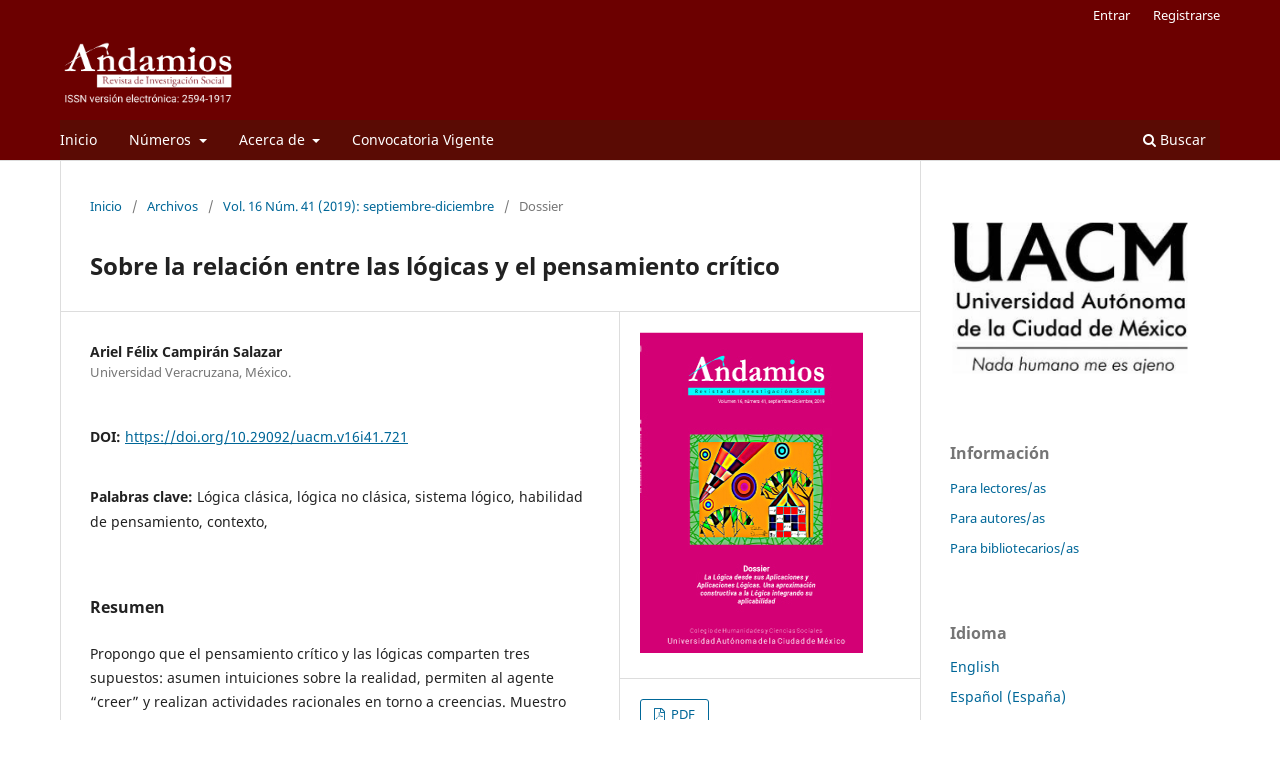

--- FILE ---
content_type: text/html; charset=utf-8
request_url: https://andamios.uacm.edu.mx/index.php/andamios/article/view/721
body_size: 6970
content:
<!DOCTYPE html>
<html lang="es-ES" xml:lang="es-ES">
<head>
	<meta charset="utf-8">
	<meta name="viewport" content="width=device-width, initial-scale=1.0">
	<title>
		Sobre la relación entre las lógicas y el pensamiento crítico
							| Andamios, Revista de Investigación Social
			</title>

	
<link rel="icon" href="https://andamios.uacm.edu.mx/public/journals/1/favicon_es_ES.png">
<meta name="generator" content="Open Journal Systems 3.3.0.13">
<meta name="gs_meta_revision" content="1.1"/>
<meta name="citation_journal_title" content="Andamios, Revista de Investigación Social"/>
<meta name="citation_journal_abbrev" content="UACM"/>
<meta name="citation_issn" content="2594-1917"/> 
<meta name="citation_author" content="Ariel Félix Campirán Salazar"/>
<meta name="citation_author_institution" content="Universidad Veracruzana, México."/>
<meta name="citation_title" content="Sobre la relación entre las lógicas y el pensamiento crítico"/>
<meta name="citation_language" content="es"/>
<meta name="citation_date" content="2019/11/05"/>
<meta name="citation_volume" content="16"/>
<meta name="citation_issue" content="41"/>
<meta name="citation_firstpage" content="175"/>
<meta name="citation_lastpage" content="195"/>
<meta name="citation_doi" content="10.29092/uacm.v16i41.721"/>
<meta name="citation_abstract_html_url" content="https://andamios.uacm.edu.mx/index.php/andamios/article/view/721"/>
<meta name="citation_keywords" xml:lang="es" content="Lógica clásica"/>
<meta name="citation_keywords" xml:lang="es" content="lógica no clásica"/>
<meta name="citation_keywords" xml:lang="es" content="sistema lógico"/>
<meta name="citation_keywords" xml:lang="es" content="habilidad de pensamiento"/>
<meta name="citation_keywords" xml:lang="es" content="contexto"/>
<meta name="citation_keywords" xml:lang="es" content=""/>
<meta name="citation_pdf_url" content="https://andamios.uacm.edu.mx/index.php/andamios/article/download/721/pdf"/>
<link rel="schema.DC" href="http://purl.org/dc/elements/1.1/" />
<meta name="DC.Creator.PersonalName" content="Ariel Félix Campirán Salazar"/>
<meta name="DC.Date.created" scheme="ISO8601" content="2019-11-05"/>
<meta name="DC.Date.dateSubmitted" scheme="ISO8601" content="2019-11-05"/>
<meta name="DC.Date.issued" scheme="ISO8601" content="2019-11-05"/>
<meta name="DC.Date.modified" scheme="ISO8601" content="2020-03-20"/>
<meta name="DC.Description" xml:lang="es" content="Propongo que el pensamiento crítico y las lógicas comparten tres supuestos: asumen intuiciones sobre la realidad, permiten al agente “creer” y realizan actividades racionales en torno a creencias. Muestro dos actividades complementarias cuando de elucidar y conocer se trata: las prácticas formal y conceptual-pragmática del agente; quien intuye, cree, formaliza y satisface criterios metodológicos mediante ciertas virtudes en su discurso y práctica racional: Orden en su pensamiento, rigor lógico, claridad y brevedad conceptual, relevancia epistémica en sus afirmaciones, congruencia pensamiento-acción. Comparo novedosamente las tareas del lógico y concluyendo que, si el agente no cuenta con habilidades de pensamiento desarrolladas, no logra la construcción de una visión de la realidad, representada en modelos y teorías; algo necesario en ciencias. "/>
<meta name="DC.Format" scheme="IMT" content="application/pdf"/>
<meta name="DC.Identifier" content="721"/>
<meta name="DC.Identifier.pageNumber" content="175-195"/>
<meta name="DC.Identifier.DOI" content="10.29092/uacm.v16i41.721"/>
<meta name="DC.Identifier.URI" content="https://andamios.uacm.edu.mx/index.php/andamios/article/view/721"/>
<meta name="DC.Language" scheme="ISO639-1" content="es"/>
<meta name="DC.Rights" content="Derechos de autor 2019 Andamios Revista de Investigación Social"/>
<meta name="DC.Rights" content=""/>
<meta name="DC.Source" content="Andamios, Revista de Investigación Social"/>
<meta name="DC.Source.ISSN" content="2594-1917"/>
<meta name="DC.Source.Issue" content="41"/>
<meta name="DC.Source.Volume" content="16"/>
<meta name="DC.Source.URI" content="https://andamios.uacm.edu.mx/index.php/andamios"/>
<meta name="DC.Subject" xml:lang="es" content="Lógica clásica"/>
<meta name="DC.Subject" xml:lang="es" content="lógica no clásica"/>
<meta name="DC.Subject" xml:lang="es" content="sistema lógico"/>
<meta name="DC.Subject" xml:lang="es" content="habilidad de pensamiento"/>
<meta name="DC.Subject" xml:lang="es" content="contexto"/>
<meta name="DC.Subject" xml:lang="es" content=""/>
<meta name="DC.Title" content="Sobre la relación entre las lógicas y el pensamiento crítico"/>
<meta name="DC.Type" content="Text.Serial.Journal"/>
<meta name="DC.Type.articleType" content="Dossier"/>

	<link rel="stylesheet" href="https://andamios.uacm.edu.mx/index.php/andamios/$$$call$$$/page/page/css?name=stylesheet" type="text/css" /><link rel="stylesheet" href="https://andamios.uacm.edu.mx/index.php/andamios/$$$call$$$/page/page/css?name=font" type="text/css" /><link rel="stylesheet" href="https://andamios.uacm.edu.mx/lib/pkp/styles/fontawesome/fontawesome.css?v=3.3.0.13" type="text/css" /><style type="text/css">.pkp_structure_head { background: center / cover no-repeat url("https://andamios.uacm.edu.mx/public/journals/1/homepageImage_es_ES.png");}</style>
</head>
<body class="pkp_page_article pkp_op_view has_site_logo" dir="ltr">

	<div class="pkp_structure_page">

				<header class="pkp_structure_head" id="headerNavigationContainer" role="banner">
						 <nav class="cmp_skip_to_content" aria-label="Salta a los enlaces de contenido">
	<a href="#pkp_content_main">Ir al contenido principal</a>
	<a href="#siteNav">Ir al menú de navegación principal</a>
		<a href="#pkp_content_footer">Ir al pie de página del sitio</a>
</nav>

			<div class="pkp_head_wrapper">

				<div class="pkp_site_name_wrapper">
					<button class="pkp_site_nav_toggle">
						<span>Open Menu</span>
					</button>
										<div class="pkp_site_name">
																<a href="						https://andamios.uacm.edu.mx/index.php/andamios/index
					" class="is_img">
							<img src="https://andamios.uacm.edu.mx/public/journals/1/pageHeaderLogoImage_es_ES.png" width="452" height="207"  />
						</a>
										</div>
				</div>

				
				<nav class="pkp_site_nav_menu" aria-label="Navegación del sitio">
					<a id="siteNav"></a>
					<div class="pkp_navigation_primary_row">
						<div class="pkp_navigation_primary_wrapper">
																				<ul id="navigationPrimary" class="pkp_navigation_primary pkp_nav_list">
								<li class="">
				<a href="https://andamios.uacm.edu.mx/index.php/andamios/issue/current">
					Inicio
				</a>
							</li>
								<li class="">
				<a href="https://andamios.uacm.edu.mx/index.php/andamios/Numeros">
					Números 
				</a>
									<ul>
																					<li class="">
									<a href="https://andamios.uacm.edu.mx/index.php/andamios/issue/current">
										Número actual
									</a>
								</li>
																												<li class="">
									<a href="https://andamios.uacm.edu.mx/index.php/andamios/issue/archive">
										Números anteriores
									</a>
								</li>
																		</ul>
							</li>
								<li class="">
				<a href="https://andamios.uacm.edu.mx/index.php/andamios/about">
					Acerca de
				</a>
									<ul>
																					<li class="">
									<a href="https://andamios.uacm.edu.mx/index.php/andamios/Sobre_la_Andamios">
										Sobre la revista
									</a>
								</li>
																												<li class="">
									<a href="https://andamios.uacm.edu.mx/index.php/andamios/about/editorialTeam">
										Equipo editorial
									</a>
								</li>
																												<li class="">
									<a href="https://andamios.uacm.edu.mx/index.php/andamios/Proceso_de_Arbitraje">
										Proceso de Arbitraje
									</a>
								</li>
																												<li class="">
									<a href="https://andamios.uacm.edu.mx/index.php/andamios/Andamios_esta_indexada_en">
										Andamios está indexada en
									</a>
								</li>
																												<li class="">
									<a href="https://andamios.uacm.edu.mx/index.php/andamios/Politicas_generales">
										Políticas generales
									</a>
								</li>
																												<li class="">
									<a href="https://andamios.uacm.edu.mx/index.php/andamios/Lineamientos_editoriales">
										Lineamientos editoriales
									</a>
								</li>
																												<li class="">
									<a href="https://andamios.uacm.edu.mx/index.php/andamios/Envios">
										Envíos
									</a>
								</li>
																												<li class="">
									<a href="https://andamios.uacm.edu.mx/index.php/andamios/about/contact">
										Contacto
									</a>
								</li>
																		</ul>
							</li>
								<li class="">
				<a href="https://uacm.edu.mx/portals/5/Convocatorias/Convocatoria_61.pdf">
					Convocatoria Vigente
				</a>
							</li>
			</ul>

				

																						<div class="pkp_navigation_search_wrapper">
									<a href="https://andamios.uacm.edu.mx/index.php/andamios/search" class="pkp_search pkp_search_desktop">
										<span class="fa fa-search" aria-hidden="true"></span>
										Buscar
									</a>
								</div>
													</div>
					</div>
					<div class="pkp_navigation_user_wrapper" id="navigationUserWrapper">
							<ul id="navigationUser" class="pkp_navigation_user pkp_nav_list">
								<li class="profile">
				<a href="https://andamios.uacm.edu.mx/index.php/andamios/login">
					Entrar
				</a>
							</li>
								<li class="profile">
				<a href="https://andamios.uacm.edu.mx/index.php/andamios/user/register">
					Registrarse
				</a>
							</li>
										</ul>

					</div>
				</nav>
			</div><!-- .pkp_head_wrapper -->
		</header><!-- .pkp_structure_head -->

						<div class="pkp_structure_content has_sidebar">
			<div class="pkp_structure_main" role="main">
				<a id="pkp_content_main"></a>

<div class="page page_article">
			<nav class="cmp_breadcrumbs" role="navigation" aria-label="Usted está aquí:">
	<ol>
		<li>
			<a href="https://andamios.uacm.edu.mx/index.php/andamios/index">
				Inicio
			</a>
			<span class="separator">/</span>
		</li>
		<li>
			<a href="https://andamios.uacm.edu.mx/index.php/andamios/issue/archive">
				Archivos
			</a>
			<span class="separator">/</span>
		</li>
					<li>
				<a href="https://andamios.uacm.edu.mx/index.php/andamios/issue/view/50">
					Vol. 16 Núm. 41 (2019): septiembre-diciembre
				</a>
				<span class="separator">/</span>
			</li>
				<li class="current" aria-current="page">
			<span aria-current="page">
									Dossier
							</span>
		</li>
	</ol>
</nav>
	
		  	 <article class="obj_article_details">

		
	<h1 class="page_title">
		Sobre la relación entre las lógicas y el pensamiento crítico
	</h1>

	
	<div class="row">
		<div class="main_entry">

							<section class="item authors">
					<h2 class="pkp_screen_reader">Autores/as</h2>
					<ul class="authors">
											<li>
							<span class="name">
								Ariel Félix Campirán Salazar
							</span>
															<span class="affiliation">
									Universidad Veracruzana, México.
																	</span>
																				</li>
										</ul>
				</section>
			
																												<section class="item doi">
						<h2 class="label">
														DOI:
						</h2>
						<span class="value">
							<a href="https://doi.org/10.29092/uacm.v16i41.721">
								https://doi.org/10.29092/uacm.v16i41.721
							</a>
						</span>
					</section>
							
									<section class="item keywords">
				<h2 class="label">
										Palabras clave:
				</h2>
				<span class="value">
											Lógica clásica, 											lógica no clásica, 											sistema lógico, 											habilidad de pensamiento, 											contexto, 																				</span>
			</section>
			
										<section class="item abstract">
					<h2 class="label">Resumen</h2>
					<p>Propongo que el pensamiento crítico y las lógicas comparten tres supuestos: asumen intuiciones sobre la realidad, permiten al agente “creer” y realizan actividades racionales en torno a creencias. Muestro dos actividades complementarias cuando de elucidar y conocer se trata: las prácticas formal y conceptual-pragmática del agente; quien intuye, cree, formaliza y satisface criterios metodológicos mediante ciertas virtudes en su discurso y práctica racional: Orden en su pensamiento, rigor lógico, claridad y brevedad conceptual, relevancia epistémica en sus afirmaciones, congruencia pensamiento-acción. Comparo novedosamente las tareas del lógico y concluyendo que, si el agente no cuenta con habilidades de pensamiento desarrolladas, no logra la construcción de una visión de la realidad, representada en modelos y teorías; algo necesario en ciencias.</p><p> </p>
				</section>
			
			<div class="item downloads_chart">
	<h3 class="label">
		Descargas
	</h3>
	<div class="value">
		<canvas class="usageStatsGraph" data-object-type="Submission" data-object-id="721"></canvas>
		<div class="usageStatsUnavailable" data-object-type="Submission" data-object-id="721">
			Los datos de descargas todavía no están disponibles.
		</div>
	</div>
</div>


																																<section class="item author_bios">
					<h2 class="label">
													Biografía del autor/a
											</h2>
																		<section class="sub_item">
								<h3 class="label">
																																							Ariel Félix Campirán Salazar, <span class="affiliation">Universidad Veracruzana, México.</span>
																	</h3>
								<div class="value">
									<p>Profesor investigador en la Universidad Veracruzana, México.</p>
								</div>
							</section>
															</section>
			
						
		</div><!-- .main_entry -->

		<div class="entry_details">

										<div class="item cover_image">
					<div class="sub_item">
													<a href="https://andamios.uacm.edu.mx/index.php/andamios/issue/view/50">
								<img src="https://andamios.uacm.edu.mx/public/journals/1/cover_issue_50_es_ES.jpg" alt="">
							</a>
											</div>
				</div>
			
										<div class="item galleys">
					<h2 class="pkp_screen_reader">
						Descargas
					</h2>
					<ul class="value galleys_links">
													<li>
								
	
							

<a class="obj_galley_link pdf" href="https://andamios.uacm.edu.mx/index.php/andamios/article/view/721/pdf">

		
	PDF

	</a>
							</li>
											</ul>
				</div>
						
						<div class="item published">
				<section class="sub_item">
					<h2 class="label">
						Publicado
					</h2>
					<div class="value">
																			<span>2019-11-05</span>
																	</div>
				</section>
							</div>
			
						
										<div class="item issue">

											<section class="sub_item">
							<h2 class="label">
								Número
							</h2>
							<div class="value">
								<a class="title" href="https://andamios.uacm.edu.mx/index.php/andamios/issue/view/50">
									Vol. 16 Núm. 41 (2019): septiembre-diciembre
								</a>
							</div>
						</section>
					
											<section class="sub_item">
							<h2 class="label">
								Sección
							</h2>
							<div class="value">
								Dossier
							</div>
						</section>
					
									</div>
			
															
										<div class="item copyright">
					<h2 class="label">
						Licencia
					</h2>
										<p>Esta revista está bajo una licencia Creative Commons México 2.5. Está permitida la reproducción y difusión de los contenidos de la revista para fines educativos o de investigación, sin ánimo de lucro, siempre y cuando éstos no se mutilen, y se cite la procedencia (Andamios, Revista de Investigación Social) y al autor. Los derechos patrimoniales de los artículos publicados en Andamios, Revista de Investigación Social son cedidos por el(los) autor(es) a la Universidad Autónoma de la Ciudad de México una vez que los originales han sido aceptados para que se publiquen y distribuyan tanto en la versión impresa como electrónica de la revista. Sin embargo, tal y como lo establece la ley, el(los) autor(es) conserva(n) sus derechos morales. El(los) autor(es) recibirá(n) una forma de cesión de derechos patrimoniales que deberá(n) firmar una vez que su original haya sido aceptado. En el caso de trabajos colectivos bastará la firma de uno de los autores, en el entendido de que éste ha obtenido el consentimiento de los demás. Los autores podrán usar el material de su artículo en otros trabajos o libros publicados por ellos mismos, con la condición de citar a Andamios como la fuente original de los textos.</p>
				</div>
			
			<div class="item addthis">
	<div class="value">
		<!-- AddThis Button BEGIN -->
					<div class="addthis_toolbox addthis_default_style addthis_32x32_style">
			<a class="addthis_button_preferred_1"></a>
			<a class="addthis_button_preferred_2"></a>
			<a class="addthis_button_preferred_3"></a>
			<a class="addthis_button_preferred_4"></a>
			<a class="addthis_button_compact"></a>
			<a class="addthis_counter addthis_bubble_style"></a>
			</div>
			<script type="text/javascript" src="//s7.addthis.com/js/250/addthis_widget.js#pubid=ra-635824794d7442ef"></script>
				<!-- AddThis Button END -->
	</div>
</div>


		</div><!-- .entry_details -->
	</div><!-- .row -->

</article>

	<div id="articlesBySameAuthorList">
				</div>
<div id="articlesBySimilarityList">
	</div>


</div><!-- .page -->

	</div><!-- pkp_structure_main -->

									<div class="pkp_structure_sidebar left" role="complementary" aria-label="Barra lateral">
				<div class="pkp_block block_custom" id="customblock-uacm">
	<h2 class="title pkp_screen_reader">UACM</h2>
	<div class="content">
		<p><a href="https://www.uacm.edu.mx" target="_blank" rel="noopener"><img src="https://andamios.uacm.edu.mx/public/site/images/orosas/mceclip1-a78d5aa4e9055bf1d63914fc6eb09269.png" width="121" height="78"></a></p>
	</div>
</div>
<div class="pkp_block block_information">
	<h2 class="title">Información</h2>
	<div class="content">
		<ul>
							<li>
					<a href="https://andamios.uacm.edu.mx/index.php/andamios/information/readers">
						Para lectores/as
					</a>
				</li>
										<li>
					<a href="https://andamios.uacm.edu.mx/index.php/andamios/information/authors">
						Para autores/as
					</a>
				</li>
										<li>
					<a href="https://andamios.uacm.edu.mx/index.php/andamios/information/librarians">
						Para bibliotecarios/as
					</a>
				</li>
					</ul>
	</div>
</div>
<div class="pkp_block block_language">
	<h2 class="title">
		Idioma
	</h2>

	<div class="content">
		<ul>
							<li class="locale_en_US" lang="en-US">
					<a href="https://andamios.uacm.edu.mx/index.php/andamios/user/setLocale/en_US?source=%2Findex.php%2Fandamios%2Farticle%2Fview%2F721">
						English
					</a>
				</li>
							<li class="locale_es_ES current" lang="es-ES">
					<a href="https://andamios.uacm.edu.mx/index.php/andamios/user/setLocale/es_ES?source=%2Findex.php%2Fandamios%2Farticle%2Fview%2F721">
						Español (España)
					</a>
				</li>
					</ul>
	</div>
</div><!-- .block_language -->
<div class="pkp_block block_custom" id="customblock-apoyo">
	<h2 class="title pkp_screen_reader">apoyo</h2>
	<div class="content">
		<p style="text-align: center;">&nbsp;</p>
<p style="text-align: center;">&nbsp;</p>
<p style="text-align: center;">&nbsp;</p>
<p style="text-align: center;"><a href="https://www.facebook.com/AndamiosRevistaUACM/" target="_blank" rel="noopener"><img src="https://andamios.uacm.edu.mx/public/site/images/orosas/mceclip2.png" width="42" height="41"></a></p>
<p style="text-align: center;">&nbsp;</p>
<p style="text-align: center;">&nbsp;</p>
<p style="text-align: center;">&nbsp;</p>
<p style="text-align: center;"><a href="https://www.escire.lat/" target="_blank" rel="noopener"><img style="width: 113px;" src="https://andamios.uacm.edu.mx/public/site/images/andamios/1-5b31075ccf05034400226174af66d277.png" alt="" width="1334" height="45"></a></p>
<p style="text-align: center;"><a href="https://pkp.sfu.ca/ojs/" target="_blank" rel="noopener"><img style="width: 73px;" src="https://andamios.uacm.edu.mx/public/site/images/andamios/ojs-brand.png" alt="" width="300" height="47"></a></p>
	</div>
</div>

			</div><!-- pkp_sidebar.left -->
			</div><!-- pkp_structure_content -->

<div class="pkp_structure_footer_wrapper" role="contentinfo">
	<a id="pkp_content_footer"></a>

	<div class="pkp_structure_footer">

					<div class="pkp_footer_content">
				<div class="page" title="Page 3">
<div class="layoutArea">
<div class="column">
<p><em>Andamios. Revista de Investigación Social</em> es una revista científica internacional, arbitrada, indexada y de acceso abierto tanto para autores como para lectores (“revista diamante”), cuyo objetivo es contribuir en las tareas de investigación, difusión y enseñanza en materia de Ciencias Sociales y Humanidades. Emplea un sistema estricto de arbitraje en la modalidad “doble ciego” y quienes evalúan son personas de reconocido prestigio en el ámbito de la investigación, tanto nacional como extranjera. Se publica en formato electrónico tres veces al año y está adscrita al Colegio de Humanidades y Ciencias Sociales de la Universidad Autónoma de la Ciudad de México (UACM).</p>
</div>
</div>
</div>
<p style="font-weight: 400;"><em>Andamios. Revista de Investigación Social</em> está altamente posicionada en distintas categorías de revistas académicas. Por ejemplo, aparece <strong>catalogada dentro de Scopus en el nivel Q2</strong> <strong>del área de Artes y Humanidades, y en el nivel Q3 del área de Ciencias Sociales.</strong> Fue distinguida con la categoría de Excelencia académica <span lang="ES">por la Secretaría de Ciencia, Humanidades, Tecnología e Innovación (SECIHTI)</span> y actualmente forma parte del Sistema de Clasificación de Revistas Mexicanas de Ciencia y Tecnología de la misma institución. Pertenece a múltiples índices y bases de datos, entre los cuales destacan: Scielo-México, Redalyc, Thomson Reuters [Social Sciencies Citation Index (SSCI) y Journal Citation Reports (JCR)], Latindex-Catálogo, Latin-REV (FLACSO-Argentina), IBSS, Ulrich's Periodicals Directory, CLACSO, Social Science Collection (CSA), Sociological Abstracts, Worldwide Political Science Abstracts (WPSA), Political Database of the Americas (PDBA), International Political Science Abstracts (IPSA), EBSCO Publishing, The H. W. Wilson Company y Swets Information, MIAR entre otros.</p>
			</div>
		
		</div>
</div><!-- pkp_structure_footer_wrapper -->

</div><!-- pkp_structure_page -->

<script src="https://andamios.uacm.edu.mx/lib/pkp/lib/vendor/components/jquery/jquery.min.js?v=3.3.0.13" type="text/javascript"></script><script src="https://andamios.uacm.edu.mx/lib/pkp/lib/vendor/components/jqueryui/jquery-ui.min.js?v=3.3.0.13" type="text/javascript"></script><script src="https://andamios.uacm.edu.mx/plugins/themes/default/js/lib/popper/popper.js?v=3.3.0.13" type="text/javascript"></script><script src="https://andamios.uacm.edu.mx/plugins/themes/default/js/lib/bootstrap/util.js?v=3.3.0.13" type="text/javascript"></script><script src="https://andamios.uacm.edu.mx/plugins/themes/default/js/lib/bootstrap/dropdown.js?v=3.3.0.13" type="text/javascript"></script><script src="https://andamios.uacm.edu.mx/plugins/themes/default/js/main.js?v=3.3.0.13" type="text/javascript"></script><script type="text/javascript">var pkpUsageStats = pkpUsageStats || {};pkpUsageStats.data = pkpUsageStats.data || {};pkpUsageStats.data.Submission = pkpUsageStats.data.Submission || {};pkpUsageStats.data.Submission[721] = {"data":{"2019":{"1":0,"2":0,"3":0,"4":0,"5":0,"6":0,"7":0,"8":0,"9":0,"10":0,"11":19,"12":7},"2020":{"1":3,"2":21,"3":27,"4":10,"5":5,"6":17,"7":8,"8":9,"9":11,"10":15,"11":16,"12":4},"2021":{"1":16,"2":11,"3":12,"4":13,"5":17,"6":28,"7":14,"8":14,"9":8,"10":22,"11":31,"12":7},"2022":{"1":5,"2":11,"3":10,"4":0,"5":2,"6":5,"7":5,"8":1,"9":11,"10":5,"11":2,"12":13},"2023":{"1":14,"2":10,"3":20,"4":36,"5":26,"6":7,"7":13,"8":5,"9":23,"10":3,"11":9,"12":8},"2024":{"1":5,"2":8,"3":11,"4":21,"5":7,"6":7,"7":21,"8":13,"9":31,"10":5,"11":10,"12":6},"2025":{"1":6,"2":17,"3":11,"4":26,"5":10,"6":9,"7":9,"8":16,"9":12,"10":17,"11":0,"12":0}},"label":"Todas las descargas","color":"79,181,217","total":887};</script><script src="https://cdnjs.cloudflare.com/ajax/libs/Chart.js/2.0.1/Chart.js?v=3.3.0.13" type="text/javascript"></script><script type="text/javascript">var pkpUsageStats = pkpUsageStats || {};pkpUsageStats.locale = pkpUsageStats.locale || {};pkpUsageStats.locale.months = ["Ene","Feb","Mar","Abr","May","Jun","Jul","Ago","Sep","Oct","Nov","Dic"];pkpUsageStats.config = pkpUsageStats.config || {};pkpUsageStats.config.chartType = "bar";</script><script src="https://andamios.uacm.edu.mx/plugins/generic/usageStats/js/UsageStatsFrontendHandler.js?v=3.3.0.13" type="text/javascript"></script><script type="text/javascript">
(function (w, d, s, l, i) { w[l] = w[l] || []; var f = d.getElementsByTagName(s)[0],
j = d.createElement(s), dl = l != 'dataLayer' ? '&l=' + l : ''; j.async = true; 
j.src = 'https://www.googletagmanager.com/gtag/js?id=' + i + dl; f.parentNode.insertBefore(j, f); 
function gtag(){dataLayer.push(arguments)}; gtag('js', new Date()); gtag('config', i); })
(window, document, 'script', 'dataLayer', 'UA-89049831-1');
</script>

<!-- Go to www.addthis.com/dashboard to customize your tools -->
<script type="text/javascript" src="//s7.addthis.com/js/300/addthis_widget.js#pubid=ra-635824794d7442ef"></script>
</body>
</html>
